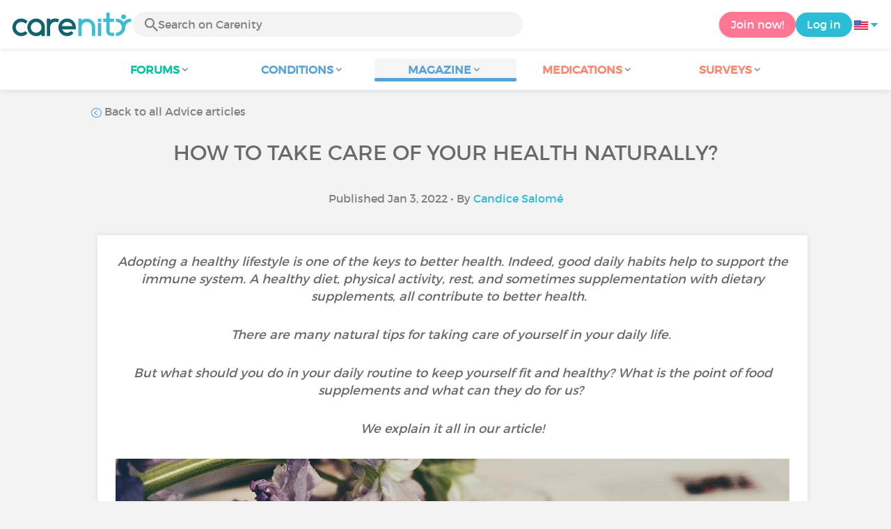

--- FILE ---
content_type: text/html; charset=UTF-8
request_url: https://www.carenity.us/condition-information/magazine/advice/how-to-take-care-of-your-health-naturally-1278
body_size: 13421
content:
<!doctype html>
<html lang="en-US" prefix="og: http://ogp.me/ns#">

    <head>
        <script type="text/javascript" nonce="jPoZ6d8SScrG">
  
window.gdprAppliesGlobally=true;(function(){function a(e){if(!window.frames[e]){if(document.body&&document.body.firstChild){var t=document.body;var n=document.createElement("iframe");n.style.display="none";n.name=e;n.title=e;t.insertBefore(n,t.firstChild)}
else{setTimeout(function(){a(e)},5)}}}function e(n,r,o,c,s){function e(e,t,n,a){if(typeof n!=="function"){return}if(!window[r]){window[r]=[]}var i=false;if(s){i=s(e,t,n)}if(!i){window[r].push({command:e,parameter:t,callback:n,version:a})}}e.stub=true;function t(a){if(!window[n]||window[n].stub!==true){return}if(!a.data){return}
var i=typeof a.data==="string";var e;try{e=i?JSON.parse(a.data):a.data}catch(t){return}if(e[o]){var r=e[o];window[n](r.command,r.parameter,function(e,t){var n={};n[c]={returnValue:e,success:t,callId:r.callId};a.source.postMessage(i?JSON.stringify(n):n,"*")},r.version)}}
if(typeof window[n]!=="function"){window[n]=e;if(window.addEventListener){window.addEventListener("message",t,false)}else{window.attachEvent("onmessage",t)}}}e("__tcfapi","__tcfapiBuffer","__tcfapiCall","__tcfapiReturn");a("__tcfapiLocator");(function(e){
  var t=document.createElement("script");t.id="spcloader";t.type="text/javascript";t.async=true;t.src="https://sdk.privacy-center.org/"+e+"/loader.js?target="+document.location.hostname;t.charset="utf-8";var n=document.getElementsByTagName("script")[0];var nonce=n.parentNode.querySelector('[nonce]').nonce;t.setAttribute('nonce', nonce);n.parentNode.insertBefore(t,n)})("c463172b-0486-4b98-bbf6-ef8d9157326b")})();
  
</script>
  <script nonce="jPoZ6d8SScrG">
    window.didomiConfig = {
      app: {
        privacyPolicyURL: window.location.origin + '/usage-charter'
      }
    };
  </script>                            <meta content="IE=edge" http-equiv="X-UA-Compatible">
        <meta charset="utf-8">
        <meta content="width=device-width,initial-scale=1.0,minimum-scale=1.0" name="viewport">

                            
                                   
                       
                           
                <title>How to take care of your health naturally? - Carenity</title>
        <meta name="description" content="There are many natural tips for taking care of yourself on a daily basis. Find out more in our article on Carenity!">
                <meta property="og:title" content="How to take care of your health naturally? - Carenity">
        <meta property="og:description" content="There are many natural tips for taking care of yourself on a daily basis. Find out more in our article on Carenity!">

        <meta property="og:image" content="https://cdn-member.carenity.us/images/magazine/article/700x220/15.jpeg" />
        <meta property="og:url" content="https://www.carenity.us/condition-information/magazine/advice/how-to-take-care-of-your-health-naturally-1278?0=organization_guest_main-feed-card_feed-article-content%0918.172.170.61%098/4/2023%2B7:57:57%2BAM&trk=organization_guest_main-feed-card_feed-article-content%0918.172.170.61%098/4/2023%2B7:57:57%2BAM" />
                <meta name="twitter:card" content="summary" />
        <meta name="twitter:title" content="How to take care of your health naturally? - Carenity" />
        <meta name="twitter:description" content="There are many natural tips for taking care of yourself on a daily basis. Find out more in our article on Carenity!" />
        <meta name="twitter:image" content="https://cdn-member.carenity.us/images/magazine/article/700x220/15.jpeg" />
        <meta name="twitter:url" content="https://www.carenity.us/condition-information/magazine/advice/how-to-take-care-of-your-health-naturally-1278?0=organization_guest_main-feed-card_feed-article-content%0918.172.170.61%098/4/2023%2B7:57:57%2BAM&trk=organization_guest_main-feed-card_feed-article-content%0918.172.170.61%098/4/2023%2B7:57:57%2BAM" />
        
            
        
        
        <link rel="shortcut icon" type="image/png" href="/static/themes-v3/carenity/images/default/icons/favicon.png?1720004028"/>
        <link rel="icon" href="/static/themes-v3/carenity/images/default/icons/icon-xxs.png?1720004028" sizes="32x32" >
        <link rel="icon" href="/static/themes-v3/carenity/images/default/icons/icon-xs.png?1720004028" sizes="48x48" >
        <link rel="icon" href="/static/themes-v3/carenity/images/default/icons/icon-s.png?1720004028" sizes="96x96" >
        <link rel="icon" href="/static/themes-v3/carenity/images/default/icons/icon-md.png?1720004028" sizes="144x144" >
        <!--[if IE]><link rel="shortcut icon" type="image/x-icon" href="/static/themes-v3/carenity/images/default/icons/favicon.ico?1720004028" /><![endif]-->
        <link rel="preload" href="/static/themes-v3/default/fonts/montserrat-light-webfont.woff2" as="font" type="font/woff2" crossorigin>
        <link rel="preload" href="/static/themes-v3/default/fonts/montserrat-regular-webfont.woff2" as="font" type="font/woff2" crossorigin>
        <link rel="preload" href="/static/themes-v3/default/fonts/icomoon.woff?version=1734016359" as="font" type="font/woff" crossorigin>
        <link href="/static/themes-v3/default/stylesheets/public.css?1768209812" rel="stylesheet">

                            <link rel="alternate" hreflang="en-gb" href="https://www.carenity.co.uk/condition-information/magazine/advice/how-to-take-care-of-your-health-naturally-1662?0=organization_guest_main-feed-card_feed-article-content%0918.172.170.61%098%2F4%2F2023%2B7%3A57%3A57%2BAM&amp;trk=organization_guest_main-feed-card_feed-article-content%0918.172.170.61%098%2F4%2F2023%2B7%3A57%3A57%2BAM" />
<link rel="alternate" hreflang="fr-fr" href="https://www.carenity.com/infos-maladie/magazine/conseils/comment-prendre-soin-de-sa-sante-naturellement-2056?0=organization_guest_main-feed-card_feed-article-content%0918.172.170.61%098%2F4%2F2023%2B7%3A57%3A57%2BAM&amp;trk=organization_guest_main-feed-card_feed-article-content%0918.172.170.61%098%2F4%2F2023%2B7%3A57%3A57%2BAM" />
<link rel="alternate" hreflang="en-us" href="https://www.carenity.us/condition-information/magazine/advice/how-to-take-care-of-your-health-naturally-1278?0=organization_guest_main-feed-card_feed-article-content%0918.172.170.61%098%2F4%2F2023%2B7%3A57%3A57%2BAM&amp;trk=organization_guest_main-feed-card_feed-article-content%0918.172.170.61%098%2F4%2F2023%2B7%3A57%3A57%2BAM" />

            
                                                    
                <link rel="canonical" href="https://www.carenity.us/condition-information/magazine/advice/how-to-take-care-of-your-health-naturally-1278" />
            
                        
            
                                    </head>
    <body id="top" class="univers-info">
    <noscript><iframe src="https://www.googletagmanager.com/ns.html?id=GTM-M6T5QH" height="0" width="0" style="display:none;visibility:hidden"></iframe></noscript>
                <header class="header">
    <div class="nav-header display-flex">
                
        <div class="mobile-menu-action display-max-tablet">
            <span class="burger-menu icon-burger-menu"></span>
                    <div class="vr"></div>
            <span class="searchBtn icon-bold-search"></span>
            </div>
    <div class="display-min-desktop">
        <div class="header-logo">
            <a href="/">
                <img alt="Logo Carenity" class="logo " src="/static/themes-v3/default/images/default/svg/logo/logo.svg?1720004028" />
            </a>

                            <form id="top-form-search">
                    <div class="searchForm">
                        <span class="searchBtn icon-bold-search"></span>
                        <input type="hidden" id="top-mid">
                                                <input type="text" id="top-search" class="searchBar" placeholder="Search on Carenity" >
                        <span class="clear-btn icon-close"></span>
                        <div id="top-maladies-result"></div>
                    </div>
                </form>
                    </div>
    </div>
    <div class="display-max-tablet">
        <div class="header-logo">
            <a href="/">
                <img alt="Logo Carenity" class="logo " src="/static/themes-v3/default/images/default/svg/logo/logo.svg?1720004028" />
            </a>
        </div>
    </div>
    <div class="cta">
                    <a href="/join?g=/condition-information/magazine/advice/how-to-take-care-of-your-health-naturally-1278?utm_content=btn-register-menu" rel="nofollow" class="btn btn-rounded btn-signin display-min-desktop">Join now!</a>
            <a href="/log-in?g=/condition-information/magazine/advice/how-to-take-care-of-your-health-naturally-1278" class="btn btn-rounded btn-carenity display-min-desktop">Log in</a>
                <div id="conteneur-header-flags" class="conteneur-global-flags composant-flag-common">
    <div class="conteneur-flag-button">
                <a class="link-flag-svg no-link">
    <img width="20" height="20" src="/static/themes-v3/default/images/default/svg/flag-us.svg?1720004028" title="USA" alt="flag us" class="flag-svg">
</a>        <i class="icon-sort-down"></i>
    </div>

        <div class="conteneur-flags-selection">
                                    <a class="link-flag-svg" href="https://www.carenity.com">
    <img width="40" height="45" src="/static/themes-v3/default/images/default/svg/flag-fr.svg?1720004028" title="French" alt="flag fr" class="flag-svg">
</a>                                                <a class="link-flag-svg" href="https://www.carenity.co.uk">
    <img width="40" height="45" src="/static/themes-v3/default/images/default/svg/flag-en.svg?1720004028" title="English" alt="flag en" class="flag-svg">
</a>                                                <a class="link-flag-svg" href="https://www.carenity.es">
    <img width="40" height="45" src="/static/themes-v3/default/images/default/svg/flag-es.svg?1720004028" title="Spanish" alt="flag es" class="flag-svg">
</a>                                                <a class="link-flag-svg" href="https://www.carenity.de">
    <img width="40" height="45" src="/static/themes-v3/default/images/default/svg/flag-de.svg?1720004028" title="German" alt="flag de" class="flag-svg">
</a>                                                <a class="link-flag-svg" href="https://www.carenity.it">
    <img width="40" height="45" src="/static/themes-v3/default/images/default/svg/flag-it.svg?1720004028" title="Italian" alt="flag it" class="flag-svg">
</a>                                            </div>
</div>    </div>
</div>
<div class="mobile-menu display-max-tablet">
    <div class="mobile-menu-nav">
        <a class="home" href="/">
            <i class="icon-forum-home" ></i>
            Home
        </a>
        <hr>
        <p class="text-color-exchange expanded" aria-expanded="true" aria-controls="mobile-menu-forum" data-toggle="collapse" data-target="#mobile-menu-forum">
            <i class="icon-exchange"></i>
            <span>Forums</span>
            <i class="icon-arrows-down"></i>
        </p>
        <div class="menu-collapse collapse in exchange" id="mobile-menu-forum">
            <div>
                <div class="menu-li"><a class="" href="/forum">Latest discussions</a></div>
                <div class="menu-li"><a class="" href="/forum/other-discussions">General discussions</a></div>
                <div class="menu-li menu-li-see-all"><a class="" href="/forum/index-forums">See all - Forum index from A to Z</a></div>
            </div>
        </div>
        <hr>
        <p class="text-color-info expanded" aria-expanded="true" aria-controls="mobile-menu-disease" data-toggle="collapse" data-target="#mobile-menu-disease">
            <i class="icon-red-cross"></i>
            <span>Conditions</span>
            <i class="icon-arrows-down"></i>
        </p>
        <div class="menu-collapse collapse in information" id="mobile-menu-disease">
            <div>
                <div class="menu-li"><a class="" href="/condition-information">Fact sheets</a></div>
                <div class="menu-li menu-li-see-all"><a class="" href="/condition-information/conditions-index">See all - Disease index from A to Z</a></div>
            </div>
        </div>
        <hr>
        <p class="text-color-info expanded" aria-expanded="true" aria-controls="mobile-menu-magazine" data-toggle="collapse" data-target="#mobile-menu-magazine">
            <i class="icon-magazine"></i>
            <span>Magazine</span>
            <i class="icon-arrows-down"></i>
        </p>
        <div class="menu-collapse collapse in information" id="mobile-menu-magazine">
            <div>
                <div class="menu-li"><a class="" href="/condition-information/magazine">Our featured pieces</a></div>
                <div class="menu-li"><a class="" href="/condition-information/magazine/news">News</a></div>
                <div class="menu-li"><a class="" href="/condition-information/magazine/testimonials">Testimonials</a></div>
                                <div class="menu-li"><a class="" href="/condition-information/magazine/nutrition">Nutrition</a></div>
                <div class="menu-li"><a class="" href="/condition-information/magazine/advice">Advice</a></div>
                <div class="menu-li"><a class="" href="/condition-information/magazine/procedures-and-paperwork">Procedures & paperwork</a></div>
            </div>
        </div>
        <hr>
                    <p class="text-color-opinion expanded" aria-expanded="true" aria-controls="mobile-menu-mediaction" data-toggle="collapse" data-target="#mobile-menu-mediaction">
                <i class="icon-medication-sheet"></i>
                <span>Medications</span>
                <i class="icon-arrows-down"></i>
            </p>
            <div class="menu-collapse collapse in opinion" id="mobile-menu-mediaction">
                <div>
                    <div class="menu-li"><a class="" href="/give-my-opinion/medications">Medications fact sheet</a></div>
                    <div class="menu-li menu-li-see-all"><a class="" href="/give-my-opinion/medication-index">See all - Medication index from A to Z</a></div>
                </div>
            </div>
            <hr>
                <p class="text-color-opinion expanded" aria-expanded="true" aria-controls="mobile-menu-survey" data-toggle="collapse" data-target="#mobile-menu-survey">
            <i class="icon-survey"></i>
            <span>Surveys</span>
            <i class="icon-arrows-down"></i>
        </p>
        <div class="menu-collapse collapse in opinion" id="mobile-menu-survey">
            <div>
                <div class="menu-li"><a class="" href="/give-my-opinion/surveys">Ongoing surveys</a></div>
                <div class="menu-li"><a class="" href="/give-my-opinion/surveys/completed">The results of the surveys</a></div>
            </div>
        </div>
        <hr>
    </div>
    <div class="mobile-menu-cta">
                    <a href="/join?g=/condition-information/magazine/advice/how-to-take-care-of-your-health-naturally-1278?utm_content=btn-register-menu" rel="nofollow" class="btn btn-rounded btn-signin">Join now!</a>
            <a href="/log-in?g=/condition-information/magazine/advice/how-to-take-care-of-your-health-naturally-1278" class="btn btn-rounded btn-carenity">Log in</a>
            </div>
</div>
    <div class="mobile-search-bar display-max-tablet">
        <span class="mobile-search-back icon-left-arrow"></span>
        <div class="vr"></div>
    </div>
    <nav class="subnav public">
    <ul class="container">
        <li class="echanger">
            <div class="dropdown-subnav" tabindex="0" role="button" aria-haspopup="true" aria-expanded="false">
                <p class="dropdownMenu">
                    <span class="module">Forums</span><i class="icon icon-arrows-down"></i>
                </p>
                <div class="is-active"></div>
            </div>
            <ul class="dropdown-menu" role="menu" aria-hidden="true">
                <li class="menu-li"><a role="menuitem" class="" href="/forum">Latest discussions</a></li>
                <li class="menu-li"><a role="menuitem" class="" href="/forum/other-discussions">General discussions</a></li>
                <li class="menu-li menu-li-see-all"><a role="menuitem" class="" href="/forum/index-forums">See all - Forum index from A to Z</a></li>
            </ul>
        </li>
        <li class="informer">
            <div class="dropdown-subnav" tabindex="0" role="button" aria-haspopup="true" aria-expanded="false">
                <p class="dropdownMenu">
                    <span class="module">Conditions</span><i class="icon icon-arrows-down"></i>
                </p>
                <div class="is-active"></div>
            </div>
            <ul class="dropdown-menu" role="menu" aria-hidden="true">
                <li class="menu-li"><a role="menuitem" class="" href="/condition-information">Fact sheets</a></li>
                <li class="menu-li menu-li-see-all"><a role="menuitem" class="" href="/condition-information/conditions-index">See all - Disease index from A to Z</a></li>
            </ul>
        </li>
        <li class="informer">
            <div class="dropdown-subnav active" tabindex="0" role="button" aria-haspopup="true" aria-expanded="false">
                <p class="dropdownMenu">
                    <span class="module">Magazine</span><i class="icon icon-arrows-down"></i>
                </p>
                <div class="is-active"></div>
            </div>
            <ul class="dropdown-menu" role="menu" aria-hidden="true">
                <li class="menu-li"><a role="menuitem" class="" href="/condition-information/magazine">Our featured pieces</a></li>
                <li class="menu-li"><a role="menuitem" class="" href="/condition-information/magazine/news">News</a></li>
                <li class="menu-li"><a role="menuitem" class="" href="/condition-information/magazine/testimonials">Testimonials</a></li>
                                <li class="menu-li"><a role="menuitem" class="" href="/condition-information/magazine/nutrition">Nutrition</a></li>
                <li class="menu-li"><a role="menuitem" class="" href="/condition-information/magazine/advice">Advice</a></li>
                <li class="menu-li"><a role="menuitem" class="" href="/condition-information/magazine/procedures-and-paperwork">Procedures & paperwork</a></li>
            </ul>
        </li>
                <li class="donner">
            <div class="dropdown-subnav" tabindex="0" role="button" aria-haspopup="true" aria-expanded="false">
                <p class="dropdownMenu">
                    <span class="module">Medications</span><i class="icon icon-arrows-down"></i>
                </p>
                <div class="is-active"></div>
            </div>
            <ul class="dropdown-menu" role="menu" aria-hidden="true">
                <li class="menu-li"><a role="menuitem" class="" href="/give-my-opinion/medications">Medications fact sheet</a></li>
                <li class="menu-li menu-li-see-all"><a role="menuitem" class="" href="/give-my-opinion/medication-index">See all - Medication index from A to Z</a></li>
            </ul>
        </li>
                <li class="donner">
            <div class="dropdown-subnav" tabindex="0" role="button" aria-haspopup="true" aria-expanded="false">
                <p class="dropdownMenu">
                    <span class="module">Surveys</span><i class="icon icon-arrows-down"></i>
                </p>
                <div class="is-active"></div>
            </div>
            <ul class="dropdown-menu" role="menu" aria-hidden="true">
                <li class="menu-li"><a role="menuitem" class="" href="/give-my-opinion/surveys">Ongoing surveys</a></li>
                <li class="menu-li"><a role="menuitem" class="" href="/give-my-opinion/surveys/completed">The results of the surveys</a></li>
            </ul>
        </li>
    </ul>
</nav>
<div class="subnav-fantome"></div></header>        <section id="main"  role="main">
                        
                        <a class="magazine-mobile-top-btn text-center smoothScroll display-max-tablet" href="#top">
    <i class="icon icon-dropup"></i>
    <p>
        Top
    </p>
</a>
        
<script type="application/ld+json" nonce="jPoZ6d8SScrG">
    {"@context":"http://schema.org/","@type":"Article","headline":"How to take care of your health naturally?","description":"Taking care of yourself and your health is essential. Between industrial foods and beauty products l","articleBody":"Taking care of yourself and your health is essential. Between industrial foods and beauty products loaded with harmful substances, pollution and sedentary lifestyle, our bodies have to cope with a lot of daily attacks. To ensure your well-being, you can take care of yourself as naturally as possible.So how can you do it ? Follow our 5 easy tips!Adopt a healthy and well-balanced diet!\u00a0Diet plays a predominant role in preventing diseases and reducing their symptoms, a healthy diet can also boost our immune system and nourish our brain. That is why it is absolutely essential to adopt a healthy and well-balanced diet and to avoid industrial and processed foods.In fact, the latter contain many harmful substances, as well as added sugar and fat.To take care of your health, it is recommended to cook at home as often as possible and try to consume fresh food from organic farming.Opt for seasonal fruit and vegetables - which are actually often cheaper - and diversify your diet as much as possible. In fact, each food has different nutritional qualities, so it is advisable to consume several types of food, such as grains, proteins (animal or vegetable), fruit and vegetables.A healthy and well-balanced diet constitutes a protective barrier against certain chronic conditions, such as stroke, diabetes, obesity and high blood pressure.In addition, water should be your best ally because it helps eliminate toxins accumulated by our body. It is recommended to drink between 1.5 to 2 liters of water per day.Exercise!\u00a0Regular physical activity helps maintain your physical and mental health. Exercising is strongly recommended for a long and better life. It considerably improves our quality of life.However, not all types of physical activity have the same health benefits.For example, running, brisk walking or hiking can effectively boost our immune system by improving the performance of the cardiovascular system. These sports also help to balance and stabilize your weight. In addition, jogging, for example, contributes to endorphin release which helps fight depression.All sports are great for improving one's physical condition and health. It is up to you to decide which physical activity to engage in based on your preferences and physical abilities. It could be light activities like stretching, yoga, or just taking a walk around your neighborhood. Things like gardening or doing house chores also help to stay active.It is recommended that you exercise for at least 30 minutes a day.Get some rest!\u00a0Good-quality sleep has a significant impact on your health. Good rest is not a waste of time, on the contrary, it allows us to be even more productive. During sleep, our brain rests and our body regenerates.A good night's sleep has positive effects on the brain and in particular on memorization. One of the most common consequences of not getting enough sleep is problems with memory and difficulty concentrating and learning. Thus, sleeping well promotes the development of the brain and its cognitive capacities.Sleep also has certain beneficial effects on the skin, as it contributes to better elasticity and reduces the appearance of lines and wrinkles.Finally, many studies have shown the impact of sleep on our emotional well-being. Sleeping well increases our ability to manage emotions, reduces the risk of depression, as well as of stress and anxiety.To sleep well, it is recommended to have an adequate bedroom temperature, which is between 16 and 18 \u00b0 C and should never exceed 19 \u00b0 C.The blue light of our computers or phone screens delays our falling sleep because it inhibits the production of melatonin, a hormone involved in the synchronization of the sleep / wake cycles and regulation of our biological rhythms.&gt;&gt; To learn more about what happens to our body and to our brain when we sleep, click here to read our article &lt;&lt;\ufeffTake supplements if necessary!\u00a0Even if you follow a healthy and well-balanced diet, the quality of food has deteriorated during the recent decades due to overproduction and the use of fertilizers, pesticides and preservatives.For example, a simple orange contains much less vitamin C today than it did 50 years ago. This is also the case for many fruit and vegetables.That is why, in order to get some help in maintaining your good health, you can try supplementing yourself. Food supplements can compensate for potential deficiencies in vitamins, minerals, essential fatty acids or amino acids.Not everyone has the same needs for minerals or vitamins. It is therefore recommended to discuss it with a doctor or a naturopath before starting to take supplements. Nevertheless, there are a number of supplements that almost anyone can benefit from:Magnesium: it reduces fatigue, contributes to proper functioning of the nervous system, helps fight stress and improves sleep.Fish oil: It is good for the brain, the heart, hormonal regulation and mood. Plus, fish oil is rich in vitamin D.Turmeric: it has anti-inflammatory properties, protects your joints and improves digestive comfort.Black seed oil: it improves skin problems such as acne or psoriasis, thanks to its anti-inflammatory properties.Royal jelly: it is rich in vitamin B, minerals and trace elements, helps reduce physical and mental fatigue and facilitates the transport of iron in the body.Guarana: it provides continuous energy throughout the day, promotes mental well-being and digestive comfort and strengthens the body's natural defenses.And finally, don't forget to smile!\u00a0When people are satisfied with the state of their physical and mental health, it makes them happy. Positive emotions have an impact on our immune system and help improve our health, both mental and physical.You can influence your mood and actually learn to be in a good humor. It all starts with self-esteem. It is essential to love and accept yourself as you are.You can maximize your chances of being happy by surrounding yourself with positive and happy people because good humor is contagious! Laughter participates in maintaining our good health. It actually promotes digestion, fights insomnia, boosts our immune system and significantly improves our mood!&gt;&gt; Mindfulness helps reduce stress and improves our quality of life. To learn more about it, click here to read our article &lt;&lt;\u00a0PWas this article helpful to you?\u00a0\u00a0Give it a like and share your thoughts and questions with the community in the comments below!\u00a0\u00a0Take care! r","datePublished":"2022-01-03 00:00:00","url":"https://www.carenity.us/condition-information/magazine/advice/how-to-take-care-of-your-health-naturally-1278","image":"https://cdn-member.carenity.us/images/magazine/article/700x220/15.png","Publisher":{"@type":"Organization","name":"Carenity","url":"https://www.carenity.us","logo":{"@type":"ImageObject","url":"https://www.carenity.us/static/themes-v3/default/images/default/svg/logo/logo.svg?1720004028"},"publishingPrinciples":"https://www.carenity.us/editorial-policy"},"mainEntityOfPage":{"@type":"WebPage"},"author":{"@type":"Person","name":"Candice Salom\u00e9","jobTitle":"Health Writer","url":"https://www.carenity.us/team-carenity/candice-salome#contributor"},"articleSection":"Advice"}
</script><div class="container clear">
    <nav class="nav">
        <div class="link-nav link-nav-magazine">
            <a href="/condition-information/magazine/advice?0=organization_guest_main-feed-card_feed-article-content%0918.172.170.61%098%2F4%2F2023%2B7%3A57%3A57%2BAM&trk=organization_guest_main-feed-card_feed-article-content%0918.172.170.61%098%2F4%2F2023%2B7%3A57%3A57%2BAM" class="link">
                <i class="text-color-info icon-retour"></i> Back to all Advice articles
            </a>
        </div>
    </nav>
                        
    
    
<script type="application/ld+json" nonce="jPoZ6d8SScrG">
    {
    "@context": "https://schema.org",
    "@type": "BreadcrumbList",
    "itemListElement": [
        {
            "@type": "ListItem",
            "position": 1,
            "name": "Home",
            "item": "https://www.carenity.us/"
        },
        {
            "@type": "ListItem",
            "position": 2,
            "name": "Get informed",
            "item": "https://www.carenity.us/condition-information"
        },
        {
            "@type": "ListItem",
            "position": 3,
            "name": "Advice",
            "item": "https://www.carenity.us/condition-information/magazine/advice"
        },
        {
            "@type": "ListItem",
            "position": 4,
            "name": "How to take care of your health naturally?"
        }
    ]
}
</script>    <article class="main">
        <div class="module-press">
            <h1 class="text-center module-title title-main">How to take care of your health naturally?</h1>
            <p class="text-center">
            Published Jan 3, 2022
                                        • By <a href="/team-carenity/candice-salome#contributor">Candice Salomé</a>
                        </p>
            <div class="module-press-list">
                <div class="box">
                    <div class="box-content">
                        <div class="box-intro-article">
                                                                                            <p>Adopting a healthy lifestyle is one of the keys to better health. Indeed, good daily habits help to support the immune system. A healthy diet, physical activity, rest, and sometimes supplementation with dietary supplements, all contribute to better health.  </p><p>There are many natural tips for taking care of yourself in your daily life. </p><p>But what should you do in your daily routine to keep yourself fit and healthy? What is the point of food supplements and what can they do for us? </p><p>We explain it all in our article!</p>
                                                    </div>
                        <div class="box-img-article">
                                                                                            <picture>
                                    <source srcset="https://cdn-member.carenity.us/images/magazine/article/1000x220/15.jpeg" media="(min-width: 800px)">
                                    <source srcset="https://cdn-member.carenity.us/images/magazine/article/700x220/15.jpeg" media="(min-width: 400px)">
                                    <img loading="lazy" src="https://cdn-member.carenity.us/images/magazine/article/300x220/15.jpeg" alt="How to take care of your health naturally?">
                                </picture>
                                                    </div>
                                                <p>Taking care of yourself and your health is essential. Between industrial foods and beauty products loaded with<strong> harmful substances</strong>, <strong>pollution</strong> and <strong>sedentary lifestyle</strong>, our bodies have to cope with a lot of daily attacks. To ensure your well-being, you can take care of yourself as naturally as possible.<br /><br /><em>So how can you do it ? Follow our 5 easy tips!</em><br /></p><h2><span style="color:rgb(89,162,217);">Adopt a healthy and well-balanced diet! </span></h2><p>Diet plays a predominant role in preventing diseases and reducing their symptoms, a healthy diet can also <a href="https://www.carenity.us/condition-information/magazine/nutrition/10-foods-that-boost-the-immune-system-696" title="" style="color:rgb(89,162,217);" target="_blank" rel="noreferrer noopener"><strong><u>boost our immune system</u></strong></a> and <a href="https://www.carenity.us/condition-information/magazine/nutrition/what-should-we-eat-to-feed-our-brains-772" title="" style="color:rgb(89,162,217);" target="_blank" rel="noreferrer noopener"><strong><u>nourish our brain</u></strong></a>. That is why it is absolutely essential to adopt a <strong>healthy and well-balanced diet</strong> and to <strong>avoid industrial and processed foods</strong>.<br /><br />In fact, the latter contain many <strong>harmful substances</strong>, as well as <strong>added sugar</strong> and <strong>fat</strong>.<br /><br />To take care of your health, it is recommended to <strong>cook at home</strong> as often as possible and try to consume fresh food from organic farming.<br /><br />Opt for <strong>seasonal fruit and vegetables</strong> - which are actually often cheaper - and <strong>diversify your diet </strong>as much as possible. In fact, each food has different nutritional qualities, so it is advisable to <strong>consume several types of food</strong>, such as grains, proteins (animal or vegetable), fruit and vegetables.<br /><br />A healthy and well-balanced diet constitutes a protective barrier against certain chronic conditions, such as <a href="https://www.carenity.us/condition-information/cerebrovascular-accident-6?" title="" style="color:rgb(89,162,217);" target="_blank" rel="noreferrer noopener"><strong><u>stroke</u></strong></a>, <a href="https://www.carenity.us/condition-information/diabetes-type-2-268?" title="" style="color:rgb(89,162,217);" target="_blank" rel="noreferrer noopener"><strong><u>diabetes</u></strong></a>, <a href="https://www.carenity.us/condition-information/obesity-676?" title="" style="color:rgb(89,162,217);" target="_blank" rel="noreferrer noopener"><strong><u>obesity</u></strong></a><a href="https://www.carenity.us/condition-information/obesity-676?" title="" target="_blank" rel="noreferrer noopener"> </a>and <a href="https://www.carenity.us/condition-information/arterial-hypertension-447?" title="" style="color:rgb(89,162,217);" target="_blank" rel="noreferrer noopener"><strong><u>high blood pressure</u></strong></a>.<br /><br />In addition, <strong>water </strong>should be your best ally because it helps <strong>eliminate toxins</strong> accumulated by our body. It is recommended to drink between 1.5 to 2 liters of water per day.</p><h2><span style="color:rgb(89,162,217);">Exercise! </span></h2><p>Regular physical activity helps <strong>maintain your physical and mental health</strong>. Exercising is strongly recommended for a long and better life. It considerably improves our quality of life.<br /><br />However, not all types of physical activity have the same health benefits.<br /><br />For example, running, brisk walking or hiking can effectively boost our immune system by improving the <strong>performance of the cardiovascular system</strong>. These sports also help to balance and stabilize your weight. In addition, jogging, for example, contributes to <strong>endorphin release</strong> which helps fight <a href="https://www.carenity.us/condition-information/depression-258?" title="" style="color:rgb(89,162,217);" target="_blank" rel="noreferrer noopener"><strong><u>depression</u></strong></a>.<br /><br />All sports are great for improving one's physical condition and health. It is up to you to decide which physical activity to engage in based on your <strong>preferences </strong>and <strong>physical abilities</strong>. It could be light activities like <a href="https://www.carenity.us/condition-information/magazine/news/how-can-stretching-benefit-our-health-1188" title="" style="color:rgb(89,162,217);" target="_blank" rel="noreferrer noopener"><strong><u>stretching</u></strong></a>, yoga, or just taking a walk around your neighborhood. Things like gardening or doing house chores also help to stay active.<br /><br />It is recommended that you exercise for <strong>at least 30 minutes a day</strong>.</p><h2><span style="color:rgb(89,162,217);">Get some rest! </span></h2><p><strong>Good-quality sleep</strong> has a significant impact on your health. Good rest is not a waste of time, on the contrary, it allows us to be even more productive. During sleep, our <strong>brain rests and our body regenerates</strong>.<br /><br />A good night's sleep has positive effects on the brain and in particular on <strong>memorization</strong>. One of the most common consequences of not getting enough sleep is problems with memory and difficulty concentrating and learning. Thus, sleeping well promotes the<strong> development of the brain and its cognitive capacities</strong>.<br /><br />Sleep also has certain beneficial effects on the <strong>skin</strong>, as it contributes to <strong>better elasticity</strong> and <strong>reduces the appearance of lines</strong> and wrinkles.<br /><br />Finally, many studies have shown the impact of sleep on our <strong>emotional well-being</strong>. Sleeping well increases our ability to manage emotions, reduces the risk of depression, as well as of <a href="https://www.carenity.us/condition-information/chronic-anxiety-stress-1325?" title="" style="color:rgb(89,162,217);" target="_blank" rel="noreferrer noopener"><strong><u>stress and anxiety</u></strong></a>.<br /><br />To sleep well, it is recommended to have an adequate bedroom temperature, which is <strong>between 16 and 18 ° C </strong>and should never exceed 19 ° C.<br /><br />The<strong> blue light</strong> of our computers or phone screens delays our falling sleep because it inhibits the <strong>production of melatonin</strong>, a hormone involved in the synchronization of the sleep / wake cycles and regulation of our biological rhythms.<br /></p><p style="text-align:center;"><a href="https://www.carenity.us/condition-information/magazine/news/what-happens-to-our-body-when-we-sleep-1202" title="" style="color:rgb(89,162,217);" target="_blank" rel="noreferrer noopener"><strong><u>&gt;&gt; To learn more about what happens to our body and to our brain when we sleep, click here to read our article &lt;&lt;</u></strong></a></p><h2><span style="color:rgb(89,162,217);">Take supplements if necessary! </span></h2><p>Even if you follow a healthy and well-balanced diet, the quality of food has deteriorated during the recent decades due to <strong>overproduction </strong>and the use of <strong>fertilizers</strong>, <strong>pesticides </strong>and <strong>preservatives</strong>.<br /><br />For example, a simple orange contains much less vitamin C today than it did 50 years ago. This is also the case for many fruit and vegetables.<br /><br />That is why, in order to get some help in maintaining your good health, you can try supplementing yourself. <strong>Food supplements</strong> can compensate for potential <strong>deficiencies </strong>in vitamins, minerals, essential fatty acids or amino acids.<br /><br />Not everyone has the same needs for minerals or vitamins. It is therefore recommended to discuss it with a doctor or a naturopath before starting to take supplements. Nevertheless, there are a number of supplements that <strong>almost anyone can benefit</strong> from:</p><ul><li><a href="https://www.walgreens.com/store/c/nature-made-magnesium-250-mg-tablets/ID=prod987241-product" title="" style="color:rgb(41,190,214);" target="_blank" rel="noreferrer noopener"><strong><u>Magnesium</u></strong></a>: it reduces fatigue, contributes to proper functioning of the nervous system, helps fight stress and improves sleep.<br /></li><li><a href="https://www.walgreens.com/search/results.jsp?Ntt=fish%20oil" title="" style="color:rgb(41,190,214);" target="_blank" rel="noreferrer noopener"><strong><u>Fish oil</u></strong></a>: It is good for the brain, the heart, hormonal regulation and mood. Plus, fish oil is rich in vitamin D.<br /></li><li><a href="https://www.walgreens.com/store/c/turmeric/ID=361647-tier3" title="" style="color:rgb(41,190,214);" target="_blank" rel="noreferrer noopener"><strong><u>Turmeric</u></strong></a>: it has anti-inflammatory properties, protects your joints and improves digestive comfort.<br /></li><li>Black seed oil: it improves skin problems such as acne or psoriasis, thanks to its anti-inflammatory properties.<br /></li><li><a href="https://www.pureformulas.com/100-pure-fresh-royal-jelly-1-oz-by-ys-eco-bee-farms.html" title="" style="color:rgb(41,190,214);" target="_blank" rel="noreferrer noopener"><strong><u>Royal jelly</u></strong></a>: it is rich in vitamin B, minerals and trace elements, helps reduce physical and mental fatigue and facilitates the transport of iron in the body.<br /></li><li><a href="https://www.pureformulas.com/search?Ntt=Guarana" title="" style="color:rgb(41,190,214);" target="_blank" rel="noreferrer noopener"><strong><u>Guarana</u></strong></a>: it provides continuous energy throughout the day, promotes mental well-being and digestive comfort and strengthens the body's natural defenses.<br /></li></ul><h2><span style="color:rgb(89,162,217);">And finally, don't forget to smile! </span></h2><p>When people are satisfied with the state of their physical and mental health, it makes them happy. <strong>Positive emotions</strong> have an impact on our immune system and help improve our <strong>health, both mental and physical</strong>.<br /><br />You can influence your mood and actually <strong>learn to be in a good humor</strong>. It all starts with <strong>self-esteem</strong>. It is essential to <strong>love and accept yourself as you are</strong>.<br /><br />You can maximize your chances of being happy by surrounding yourself with <strong>positive and happy people</strong> because good humor is contagious! Laughter participates in maintaining our good health. It actually promotes digestion, fights insomnia, boosts our immune system and significantly improves our mood!</p><p style="text-align:center;"><a href="https://www.carenity.us/condition-information/magazine/advice/mindfulness-how-can-it-benefit-our-health-and-how-can-we-incorporate-it-into-our-daily-lives-1056" title="" style="color:rgb(89,162,217);" target="_blank" rel="noreferrer noopener"><strong><u>&gt;&gt; Mindfulness helps reduce stress and improves our quality of life. <br />To learn more about it, click here to read our article &lt;&lt; </u></strong></a></p><p><br /></p><p>P<br /></p><p style="text-align:center;"><em style="color:rgb(19,99,111);">Was this article helpful to you?  <br />Give it a like and share your thoughts and questions with the community in the comments below!  <br />Take care! <br /></em></p><p>r</p>
                                        </div>
                                        <div class="counter-likes">
    <span class="btn-likes"><i class="icon icon-like"></i></span>
    <div class="nb-likes">1</div>
</div>
<div class="box-likes-sharing">
    <div class="column-likes-sharing column-likes">
        <a class="btn btn-like-comment-public btn-likes-sharing"><i class="icon icon-like"></i><i class="text-likes-sharing">Like</i></a>
    </div>
    <div class="column-likes-sharing column-sharing dropdown" id="sharing-dropdown">
        <a class="btn btn-sharing btn-likes-sharing"><i class="icon icon-share"></i><i class="text-likes-sharing">Share</i></a>
    </div>
    <div class="column-likes-sharing column-sharing modal-sharing">
        <a class="btn btn-sharing-mobile btn-likes-sharing" data-toggle="modal" data-target="#modal-sharing-btn"><i class="icon icon-share"></i><i class="text-likes-sharing">Share</i></a>
    </div>      
</div>
                </div>
                    <div class="box-dropdown-sharing">
    <div class="dropdown-sharing ">
        <ul class="dropdown-menu-sharing ">
            <p class="dropdown-item-sharing"><a target="_blank" href="mailto:?subject=I found this interesting article on Carenity!&amp;body=Hello,%0D%0AI think this article could interest you.%0D%0AClick here to read it: https://www.carenity.us/condition-information/magazine/advice/how-to-take-care-of-your-health-naturally-1278%0D%0A%0D%0ASee you soon on Carenity!"><i class="icon icon-mail"></i><i class="text-sharing">&nbsp;Email</i></a></p>
            <p class="dropdown-item-sharing"><a target="_blank" href="https://www.facebook.com/sharer/sharer.php?u=https://www.carenity.us/condition-information/magazine/advice/how-to-take-care-of-your-health-naturally-1278"><img class="pictos-sharing" src="/static/themes-v3/default/images/default/svg/facebook.svg?1720004028" alt=""/><i class="text-sharing">&nbsp;Facebook</i></a></p>
            <p class="dropdown-item-sharing dropdown-item-sharing-last"><a target="_blank" href="https://twitter.com/intent/tweet?url=https://www.carenity.us/condition-information/magazine/advice/how-to-take-care-of-your-health-naturally-1278&text=How to take care of your health naturally?%0A"><img class="pictos-sharing" src="/static/themes-v3/default/images/default/svg/twitter.svg?1720004028" alt=""/><i class="text-sharing">&nbsp;Twitter</i></a></p>
      </ul>
    </div>
<div>

                </div>
                                            <div id="sources"><p>Sources:<br /><a href="https://www.orkyn.fr/parlons-questions-reponses/bienfaits-dun-sommeil-efficace" title="" target="_blank" rel="noreferrer noopener">Tous les bienfaits du sommeil, Orkyn</a><br /><a href="https://www.naturaforce.com/sport-et-sante/" title="" target="_blank" rel="noreferrer noopener">Activité physique et santé : quels sont les bienfaits du sport ?, Natura Force<br /></a><a href="https://www.womensports.fr/5-conseils-pour-prendre-soin-de-sa-sante/" title="" target="_blank" rel="noreferrer noopener">5 conseils pour prendre soin de sa santé, Women Sports</a><a href="https://www.naturaforce.com/sport-et-sante/" title="" target="_blank" rel="noreferrer noopener"><br /></a><a href="https://bullesamalices.com/8-astuces-pour-prendre-soin-de-soi-au-naturel/" title="" target="_blank" rel="noreferrer noopener">8 astuces pour prendre soin de sa santé au naturel, Bulles à Malice</a><br /></p></div>
                                                                <div class="box box-author">
    
    <div class="box-content">
        
    <div class="meta meta-img-author">
    <img loading="lazy" class="avatar avatar-big" src="https://cdn-member.carenity.us/images/author/candice-salome.png" alt="avatar Candice Salomé">
    <div class="author-details">
        <p class="content-align-left box-content-title">
            Author: Candice Salomé, Health Writer
        </p>
        <p>Candice is a content creator at Carenity and specialzes in writing health articles. She has a particular interest in the fields of women's health, well-being and sports. </p><p>Candice holds a master's degree in...
        <a class="text-color-carenity" href="/team-carenity/candice-salome#contributor"> >> Learn more</a>
    </div>
    </div>

    </div>
    
</div>                                                                        </div>
            <section>
                <h2 id="comments" class="module-title title-main-second">
                                            Comments
                                    </h2>
                
            </section>
                            <div style="margin: 30px 0">
                    <aside id="section-registration-js" class="section section-register ">
    <img alt="icon cross" id="cross-close-inscription-register" src="/static/themes-v3/default/images/default/icons/close.svg"/>
            <p class="title-main" id="title-main-block-register">
        Join the community and be the first to comment on this article!
    </p>
        <p class="text" id="subtitle-main-block-register">Join the 500 000 patients registered on our platform, get information on your condition or on that of your family member, and discuss it with the community</p>
        <a href="/join?g=/condition-information/magazine/advice/how-to-take-care-of-your-health-naturally-1278?utm_content=btn-register-article" class="btn btn-signin-dark btn-big btn-max-big"id="btn-register-article">Join now!</a>
		<a href="/join?g=/condition-information/magazine/advice/how-to-take-care-of-your-health-naturally-1278?utm_content=btn-register-support" class="btn btn-signin-dark btn-big btn-max-big" id="btn-register-from-support">Join now!</a>
        <p class="text-legend">It’s free and confidential</p>
    </aside>                </div>
                        <h2 class="module-title title-main-second">You will also like</h2>
            <div class="box-list box-list-float-horizon-scrolly">
                                                                                                                                                            <div class="box box-click box-magazine box-like-4">
    
    <div class="box-content">
        

    <div class="conteneur-box-top-background conteneur-box-top-background-magazine">

            <picture>
                                <source srcset="https://cdn-member.carenity.us/images/magazine/article/300x220/8.jpeg" media="(min-width: 768px)">
                                <source srcset="https://cdn-member.carenity.us/images/magazine/article/700x220/8.jpeg" media="(min-width: 400px)">
                <img loading="lazy" class="box-top-background box-top-background-magazine" src="https://cdn-member.carenity.us/images/magazine/article/300x220/8.jpeg" alt="Spoon theory: What is it and how can it help people living with chronic illness?">
            </picture>
                    <div class="meta">
                <p class="meta-secondary">
                                            
                                    </p>
            </div>
        
    </div>

                <p class="content-align-left box-content-title">Spoon theory: What is it and how can it help people living with chronic illness?</p>
    <p class="content-align-left box-content-info">
        Apr 13, 2022
         
         • 8 comments            </p>

        <p class="content-align-left box-content-intro">
            <a class="text-color-dark-dark" href="/condition-information/magazine/advice/spoon-theory-what-is-it-and-how-can-it-help-people-living-with-chronic-illness-1414?0=organization_guest_main-feed-card_feed-article-content%0918.172.170.61%098%2F4%2F2023%2B7%3A57%3A57%2BAM&trk=organization_guest_main-feed-card_feed-article-content%0918.172.170.61%098%2F4%2F2023%2B7%3A57%3A57%2BAM"></a>
        </p>

    </div>
    
    <div class="box-bottom">
        <span class="btn">Read the article</span>
    </div>

</div>                                                                                                                                                                                <div class="box box-click box-magazine box-like-4">
    
    <div class="box-content">
        

    <div class="conteneur-box-top-background conteneur-box-top-background-magazine">

            <picture>
                                <source srcset="https://cdn-member.carenity.us/images/magazine/article/300x220/5.jpeg" media="(min-width: 768px)">
                                <source srcset="https://cdn-member.carenity.us/images/magazine/article/700x220/5.jpeg" media="(min-width: 400px)">
                <img loading="lazy" class="box-top-background box-top-background-magazine" src="https://cdn-member.carenity.us/images/magazine/article/300x220/5.jpeg" alt="What is the psychological impact of chronic pain? Carenity members share their experience!">
            </picture>
                    <div class="meta">
                <p class="meta-secondary">
                                            
                                    </p>
            </div>
        
    </div>

                <p class="content-align-left box-content-title">What is the psychological impact of chronic pain? Carenity members share their experience!</p>
    <p class="content-align-left box-content-info">
        May 27, 2021
         
         • 9 comments            </p>

        <p class="content-align-left box-content-intro">
            <a class="text-color-dark-dark" href="/condition-information/magazine/advice/what-is-the-psychological-impact-of-chronic-pain-carenity-members-share-their-experience-976?0=organization_guest_main-feed-card_feed-article-content%0918.172.170.61%098%2F4%2F2023%2B7%3A57%3A57%2BAM&trk=organization_guest_main-feed-card_feed-article-content%0918.172.170.61%098%2F4%2F2023%2B7%3A57%3A57%2BAM"></a>
        </p>

    </div>
    
    <div class="box-bottom">
        <span class="btn">Read the article</span>
    </div>

</div>                                                                                                                                                                                <div class="box box-click box-magazine box-like-4">
    
    <div class="box-content">
        

    <div class="conteneur-box-top-background conteneur-box-top-background-magazine">

            <picture>
                                <source srcset="https://cdn-member.carenity.us/images/magazine/article/300x220/20.jpeg" media="(min-width: 768px)">
                                <source srcset="https://cdn-member.carenity.us/images/magazine/article/700x220/20.jpeg" media="(min-width: 400px)">
                <img loading="lazy" class="box-top-background box-top-background-magazine" src="https://cdn-member.carenity.us/images/magazine/article/300x220/20.jpeg" alt="Working with a chronic illness: Carenity members share their experience!">
            </picture>
                    <div class="meta">
                <p class="meta-secondary">
                                            
                                    </p>
            </div>
        
    </div>

                <p class="content-align-left box-content-title">Working with a chronic illness: Carenity members share their experience!</p>
    <p class="content-align-left box-content-info">
        Feb 25, 2021
         
         • 8 comments            </p>

        <p class="content-align-left box-content-intro">
            <a class="text-color-dark-dark" href="/condition-information/magazine/advice/working-with-a-chronic-illness-carenity-members-share-their-experience-792?0=organization_guest_main-feed-card_feed-article-content%0918.172.170.61%098%2F4%2F2023%2B7%3A57%3A57%2BAM&trk=organization_guest_main-feed-card_feed-article-content%0918.172.170.61%098%2F4%2F2023%2B7%3A57%3A57%2BAM"></a>
        </p>

    </div>
    
    <div class="box-bottom">
        <span class="btn">Read the article</span>
    </div>

</div>                                                                                                                                                                                <div class="box box-click box-magazine box-like-4">
    
    <div class="box-content">
        

    <div class="conteneur-box-top-background conteneur-box-top-background-magazine">

            <picture>
                                <source srcset="https://cdn-member.carenity.us/images/magazine/article/300x220/14.jpeg" media="(min-width: 768px)">
                                <source srcset="https://cdn-member.carenity.us/images/magazine/article/700x220/14.jpeg" media="(min-width: 400px)">
                <img loading="lazy" class="box-top-background box-top-background-magazine" src="https://cdn-member.carenity.us/images/magazine/article/300x220/14.jpeg" alt="Chronic fatigue: patients' experiences and solutions">
            </picture>
                    <div class="meta">
                <p class="meta-secondary">
                                            
                                    </p>
            </div>
        
    </div>

                <p class="content-align-left box-content-title">Chronic fatigue: patients' experiences and solutions</p>
    <p class="content-align-left box-content-info">
        Apr 15, 2019
         
         • 11 comments            </p>

        <p class="content-align-left box-content-intro">
            <a class="text-color-dark-dark" href="/condition-information/magazine/advice/chronic-fatigue-patients-experiences-and-solutions-249?0=organization_guest_main-feed-card_feed-article-content%0918.172.170.61%098%2F4%2F2023%2B7%3A57%3A57%2BAM&trk=organization_guest_main-feed-card_feed-article-content%0918.172.170.61%098%2F4%2F2023%2B7%3A57%3A57%2BAM"></a>
        </p>

    </div>
    
    <div class="box-bottom">
        <span class="btn">Read the article</span>
    </div>

</div>                                                </div>
            <div class="box-list box-list-float">
            <!-- pub -->
            

    

                </div>
                            <section class="section-has-sidebar">
                    <h2 class="module-title title-main-second">Most commented discussions</h2>
                    <div class="box-list-horizontal box-list">
                                                    <div class="box box-click box-horizontal">
    
<div class="box-header">
    <i class="icon-forum"></i>
</div>

    <div class="box-content">
        
    <p>
        <a class="text-color-dark-dark" href="/forum/depression/living-with-depression/i-really-dont-feel-like-living-need-support-and-to-talk-128">I really don't feel like living - need support and to talk</a>
    </p>

    </div>
    
    <div class="box-bottom">
        <span class="btn btn-exchange"><i class="icon icon-eye"></i></span>
    </div>

</div>                                                    <div class="box box-click box-horizontal">
    
<div class="box-header">
    <i class="icon-forum"></i>
</div>

    <div class="box-content">
        
    <p>
        <a class="text-color-dark-dark" href="/forum/depression/living-with-depression/need-someone-to-talk-tolisten-to-others-204">Need someone to talk to/Listen to others</a>
    </p>

    </div>
    
    <div class="box-bottom">
        <span class="btn btn-exchange"><i class="icon icon-eye"></i></span>
    </div>

</div>                                                    <div class="box box-click box-horizontal">
    
<div class="box-header">
    <i class="icon-forum"></i>
</div>

    <div class="box-content">
        
    <p>
        <a class="text-color-dark-dark" href="/forum/chronic-pain/living-with-chronic-pain/i-am-in-chronic-pain-introduce-yourself-1276">I am in chronic pain. Introduce yourself</a>
    </p>

    </div>
    
    <div class="box-bottom">
        <span class="btn btn-exchange"><i class="icon icon-eye"></i></span>
    </div>

</div>                                                    <div class="box box-click box-horizontal">
    
<div class="box-header">
    <i class="icon-forum"></i>
</div>

    <div class="box-content">
        
    <p>
        <a class="text-color-dark-dark" href="/forum/depression/living-with-depression/major-depression-1292">Living with major depression - Searching for someone who understands to share with</a>
    </p>

    </div>
    
    <div class="box-bottom">
        <span class="btn btn-exchange"><i class="icon icon-eye"></i></span>
    </div>

</div>                                                    <div class="box box-click box-horizontal">
    
<div class="box-header">
    <i class="icon-forum"></i>
</div>

    <div class="box-content">
        
    <p>
        <a class="text-color-dark-dark" href="/forum/cancer/living-with-cancer/what-is-your-cancer-diagnosis-1879">What is your cancer diagnosis?</a>
    </p>

    </div>
    
    <div class="box-bottom">
        <span class="btn btn-exchange"><i class="icon icon-eye"></i></span>
    </div>

</div>                                                    <div class="box box-click box-horizontal">
    
<div class="box-header">
    <i class="icon-forum"></i>
</div>

    <div class="box-content">
        
    <p>
        <a class="text-color-dark-dark" href="/forum/depression/living-with-depression/how-to-do-date-when-you-have-depression-5401">How to date when you have depression?</a>
    </p>

    </div>
    
    <div class="box-bottom">
        <span class="btn btn-exchange"><i class="icon icon-eye"></i></span>
    </div>

</div>                                                    <div class="box box-click box-horizontal">
    
<div class="box-header">
    <i class="icon-forum"></i>
</div>

    <div class="box-content">
        
    <p>
        <a class="text-color-dark-dark" href="/forum/behavioural-disorders-mental-illness/living-with-behavioural-disorders-mental-illne/mental-health-how-do-you-handle-sleep-problems-related-to-your-condition-5884">Mental health: How do you handle sleep problems related to your condition?</a>
    </p>

    </div>
    
    <div class="box-bottom">
        <span class="btn btn-exchange"><i class="icon icon-eye"></i></span>
    </div>

</div>                                                    <div class="box box-click box-horizontal">
    
<div class="box-header">
    <i class="icon-forum"></i>
</div>

    <div class="box-content">
        
    <p>
        <a class="text-color-dark-dark" href="/forum/behavioural-disorders-mental-illness/living-with-behavioural-disorders-mental-illne/ptsd-6291">PTSD after losing mom</a>
    </p>

    </div>
    
    <div class="box-bottom">
        <span class="btn btn-exchange"><i class="icon icon-eye"></i></span>
    </div>

</div>                                                    <div class="box box-click box-horizontal">
    
<div class="box-header">
    <i class="icon-forum"></i>
</div>

    <div class="box-content">
        
    <p>
        <a class="text-color-dark-dark" href="/forum/depression/depression-treatments-and-medicine/cbd-for-anxiety-has-it-worked-for-you-6604">🌿 CBD for anxiety: Has it worked for you?</a>
    </p>

    </div>
    
    <div class="box-bottom">
        <span class="btn btn-exchange"><i class="icon icon-eye"></i></span>
    </div>

</div>                                                    <div class="box box-click box-horizontal">
    
<div class="box-header">
    <i class="icon-forum"></i>
</div>

    <div class="box-content">
        
    <p>
        <a class="text-color-dark-dark" href="/forum/sleep-apnea/living-with-osteoarthritis/traveling-with-cpap-your-tips-for-flying-driving-and-vacations-6322">Traveling with CPAP: Your tips for flying, driving and vacations?</a>
    </p>

    </div>
    
    <div class="box-bottom">
        <span class="btn btn-exchange"><i class="icon icon-eye"></i></span>
    </div>

</div>                                            </div>
                </section>
                                    <nav class="nav">
                <div class="link-nav">
                    <div class="text-right">
                        <a class="smoothScroll" href="#top"><i class="text-color-info icon-dropup"></i> Back to the top</a>
                    </div>
                </div>
            </nav>
        </div>
    </article>
</div>
<div class="modal fade" id="modal-sharing-btn" tabindex="-1" role="dialog" aria-labelledby="myModalLabel">
    <div class="modal-dialog" role="document">
        <div class="modal-content">
            <div class="modal-header">
                <button type="button" class="close circle-close" data-dismiss="modal" aria-label="Close"><span aria-hidden="true">&times;</span></button>
           </div>
            <div class="modal-body ">
                <p class="modal-item-sharing"><a target="_blank" href="mailto:?subject=I found this interesting article on Carenity!&amp;body=Hello,%0D%0AI think this article could interest you.%0D%0AClick here to read it: https://www.carenity.us/condition-information/magazine/advice/how-to-take-care-of-your-health-naturally-1278%0D%0A%0D%0ASee you soon on Carenity!"><i class="icon icon-mail"></i><i class="text-sharing">&nbsp;Email</i></a></p>
                <p class="modal-item-sharing"><a target="_blank" href="https://www.facebook.com/sharer/sharer.php?u=https://www.carenity.us/condition-information/magazine/advice/how-to-take-care-of-your-health-naturally-1278"><img class="pictos-sharing" src="/static/themes-v3/default/images/default/svg/facebook.svg?1720004028" alt=""/><i class="text-sharing">&nbsp;Facebook</i></a></p>
                <p class="modal-item-sharing"><a target="_blank" href="https://twitter.com/intent/tweet?url=https://www.carenity.us/condition-information/magazine/advice/how-to-take-care-of-your-health-naturally-1278&text=How to take care of your health naturally?%0A"><img class="pictos-sharing" src="/static/themes-v3/default/images/default/svg/twitter.svg?1720004028" alt=""/><i class="text-sharing">&nbsp;Twitter</i></a></p>
           </div>
       </div>
   </div>
</div>
            </section>

    <div class="fixed-bottom-login-join">
    <div class="fixed-bottom-login-join-bg"></div>
          <a href="/join?g=/condition-information/magazine/advice/how-to-take-care-of-your-health-naturally-1278?utm_content=btn-register-bandeau-mobile" class='fixed-join-bottom btn'>
      Join now!
      </a>
      <a href="/log-in?g=/condition-information/magazine/advice/how-to-take-care-of-your-health-naturally-1278" class='fixed-login-bottom btn'>
      Log in
      </a>
    </div>
                <footer class="footer">
        <div class="container clear">
                    <div class="grid grid-with-temp">
                        <h4 class="footer-about">About <i class="icon icon-sort-down display-mobile-only"></i></h4>
<ul class="footer-about-list grid-2nd-row">
    <li><a href="/who-we-are">About us</a></li>
    <li><a href="/team-carenity">The Carenity team</a></li>
        <li><a href="/carenity-science-and-ethics-committee">The Science and Ethics Committee</a></li>
            <li><a href="/contributors">Contributors</a></li>
            <li><a href="/carenity-in-the-news">Carenity in the news</a></li>
        <li><a href="/certifications-and-awards">Certifications and awards</a></li>
    <li><a href="/data-for-good">Data For Good</a></li>
    <li><a href="https://pro.carenity.com/wp-content/uploads/2019/01/Carenity-Publications-Book.pdf" target="_blank">Our scientific publications</a></li>
    <li><a href="/carries-your-voice">Discover our studies</a></li>
</ul>
<ul class="footer-about-list grid-2nd-row">
    <li><a href="/editorial-policy">Editorial policy</a></li>
    <li><a href="/usage-charter">Code of conduct </a></li>
    <li><a href="/our-commitments">Our commitments</a></li>
    <li><a href="/privacy-statement">Legal notice</a></li>
    <li><a href="/terms-of-use">Terms of use</a></li>
    <li><a href="javascript:Didomi.preferences.show()">Cookie management</a></li>
    <li><a href="mailto:contact@carenity.us">Contact</a></li>
    <li><a href="https://pro.carenity.com/" target="_blank">Carenity for professionals</a></li>
</ul>                <h4 class="footer-quick-access">Quick access <i class="icon icon-sort-down display-mobile-only"></i></h4>
<ul class="footer-quick-access-list grid-2nd-row">
	<li><a href="/condition-information/magazine">Health magazine</a></li>
    <li><a href="/forum">Search a forum</a></li>
    <li><a href="/condition-information">Learn about a condition</a></li>
            <li><a href="/give-my-opinion/medications#medications">See medication reviews</a></li>
        <li><a href="/forum/index-forums">List of forums (A-Z)</a></li>
    <li><a href="/condition-information/conditions-index">List of condition info sheets (A-Z)</a></li>
            <li><a href="/give-my-opinion/medication-index">List of medication fact sheets (A-Z)</a></li>
    </ul>                <div class="footer-links text-center">
    <div class="footer-links-networks">
        <a href="https://www.facebook.com/carenityus/" target="_blank"><img loading="lazy" src="/static/themes-v3/default/images/default/svg/facebook.svg?1720004028"></a>
                <a href="https://www.youtube.com/channel/UCFrT8TcvZ01VTYtJVR6oRyw" target="_blank"><img loading="lazy" src="/static/themes-v3/default/images/default/svg/youtube.svg?1720004028"></a>
                        <a href="https://www.instagram.com/carenity_us/" target="_blank"><img loading="lazy" src="/static/themes-v3/default/images/default/svg/instagram.svg?1720004028"></a>
            </div>
    <div class="footer-links-store display-web-only">
        <a href="https://play.google.com/store/apps/details?id=com.carenity.carenity&hl=en" target="_blank"><img loading="lazy" class="google-play" src="/static/themes-v3/default/images/us/google-play-badge.png?1720004028"></a>
        <a href="https://apps.apple.com/us/app/carenity/id1404422803" target="_blank"><img loading="lazy" class="app-store" src="/static/themes-v3/default/images/us/app-store.svg?1720004028"></a>
    </div>
</div>            </div>
                                        
        <div class="footer-col">
            <ul class="footer-list-inline">
                                <li>Language
                                            <a href="https://www.carenity.com" >
                            <img src="/static/themes-v3/default/images/default/icons/flag-fr.png?1720004028" title="French" alt="flag fr" class="flag">
                        </a>
                                                                <a href="https://www.carenity.co.uk" >
                            <img src="/static/themes-v3/default/images/default/icons/flag-en.png?1720004028" title="English" alt="flag en" class="flag">
                        </a>
                                                                <a href="https://www.carenity.de" >
                            <img src="/static/themes-v3/default/images/default/icons/flag-de.png?1720004028" title="German" alt="flag de" class="flag">
                        </a>
                                                                <a href="https://www.carenity.es" >
                            <img src="/static/themes-v3/default/images/default/icons/flag-es.png?1720004028" title="Spanish" alt="flag es" class="flag">
                        </a>
                                                                <a href="https://www.carenity.it" >
                            <img src="/static/themes-v3/default/images/default/icons/flag-it.png?1720004028" title="Italian" alt="flag it" class="flag">
                        </a>
                                                        </li>
                <li></li>
            </ul>
            <p>The <a href="https://www.carenity.us">www.carenity.us</a> website does not constitute or replace professional medical advice.</p>
        </div>                    </div>
</footer>

                     <script nonce="jPoZ6d8SScrG">
    
    function functionReady(functionName, callback){
        if(typeof(window[functionName]) == 'undefined'){
            setTimeout(function() {
                functionReady(functionName, callback);
            }, 500);
        } else {
            callback();
        }
    }
</script>

<script nonce="jPoZ6d8SScrG">
    optionCnyloaderJs = {};
    optionCnyloaderJs.load = {
        'dependencies' : [],
        'CnyJs'        : []
    };

                        
                                                optionCnyloaderJs.load['CnyJs'].push('googleTagManager');
                                                
                                                optionCnyloaderJs.load['CnyJs'].push('info/magazine');
                                                                                    optionCnyloaderJs.load['dependencies'].push('dotdotdot');
                            
                        

    // exemple ancien survey
    
    window.addEventListener('load', function(){
        var script = document.createElement('script');
        var nonce = 'jPoZ6d8SScrG'; 
        script.src = '/static/themes-v3/default/javascripts/language/us.js?1768209812';
        script.setAttribute(
            'nonce',
            nonce
        );
        script.onload  = function(){
            var script = document.createElement('script');
            script.src = '/static/themes-v3/default/javascripts/core/loader.js?1768209812';
            script.setAttribute(
                'nonce',
                nonce
            );
            script.onload  = function(){
                startLoadingJsPage(optionCnyloaderJs, nonce);
            };
            document.getElementsByTagName('head')[0].appendChild(script);
        };
        document.getElementsByTagName('head')[0].appendChild(script);
    });
</script>            
        <div class="modal fade in" id="globalModal" tabindex="-1" role="dialog" aria-labelledby="myModalLabel">
    <div class="modal-dialog">
        <div class="modal-content">
            <div class="modal-header">
                <button type="button" class="close" data-dismiss="modal" aria-hidden="true">&times;</button>
                <p class="modal-title"></p>
            </div>
            <div class="modal-body"></div>
        </div>
    </div>
</div>    </body>


</html>